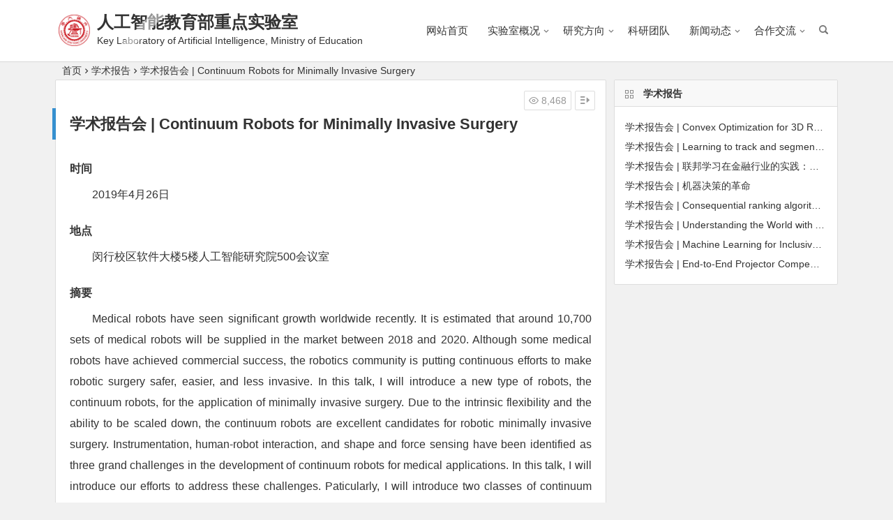

--- FILE ---
content_type: text/html; charset=UTF-8
request_url: https://ailab-moe.sjtu.edu.cn/113/
body_size: 6038
content:
<!DOCTYPE html>
<html lang="zh-CN">
<head>
<meta charset="UTF-8">
<meta name="viewport" content="width=device-width, initial-scale=1.0, minimum-scale=1.0, maximum-scale=1.0, user-scalable=no">
<meta http-equiv="Cache-Control" content="no-transform" />
<meta http-equiv="Cache-Control" content="no-siteapp" />
<title>学术报告会 | Continuum Robots for Minimally Invasive Surgery | 人工智能教育部重点实验室</title>
<meta name="description" content="时间" />
<meta name="keywords" content="" />
<meta property="og:description" content="时间">
<meta property="og:type" content="acticle">
<meta property="og:locale" content="zh-CN" />
<meta property="og:site_name" content="人工智能教育部重点实验室">
<meta property="og:title" content="学术报告会 | Continuum Robots for Minimally Invasive Surgery">
<meta property="og:url" content="https://ailab-moe.sjtu.edu.cn/?p=113"/> 
<meta property="og:image" content="">
<link rel="shortcut icon" href="https://ailab-moe.sjtu.edu.cn/wp-content/uploads/2020/02/微信图片_20200224140633-1.png">
<link rel="profile" href="https://gmpg.org/xfn/11">
<link rel="pingback" href="https://ailab-moe.sjtu.edu.cn/xmlrpc.php">
<meta name='robots' content='max-image-preview:large' />
<link rel='stylesheet' id='prettify-css'  href='https://ailab-moe.sjtu.edu.cn/wp-content/themes/begin/css/prettify.css?ver=2020/04/13' type='text/css' media='all' />
<link rel='stylesheet' id='begin-style-css'  href='https://ailab-moe.sjtu.edu.cn/wp-content/themes/begin/style.css?ver=2020/04/13' type='text/css' media='all' />
<link rel='stylesheet' id='fonts-css'  href='https://ailab-moe.sjtu.edu.cn/wp-content/themes/begin/css/fonts/fonts.css?ver=2020/04/13' type='text/css' media='all' />
<link rel='stylesheet' id='iconfontd-css'  href='https://at.alicdn.com/t/font_1666111_gnjesiaszgv.css?ver=2020/04/13' type='text/css' media='all' />
<link rel='stylesheet' id='highlight-css'  href='https://ailab-moe.sjtu.edu.cn/wp-content/themes/begin/css/highlight.css?ver=2020/04/13' type='text/css' media='all' />
<script type='text/javascript' src='https://ailab-moe.sjtu.edu.cn/wp-content/themes/begin/js/jquery.min.js?ver=1.10.1' id='jquery-js'></script>
<!--[if lt IE 9]>
<script type='text/javascript' src='https://ailab-moe.sjtu.edu.cn/wp-content/themes/begin/js/html5.js?ver=2020/04/13' id='html5-js'></script>
<![endif]-->
<script type='text/javascript' src='https://ailab-moe.sjtu.edu.cn/wp-content/themes/begin/js/owl.js?ver=2020/04/13' id='owl-js'></script>
<style>.nourl{cursor: pointer;}
#comments, .single-footer .comment, .entry-content .comment, #scroll .scroll-c {
    display: none;
}
</style>
</head>
<body class="post-template-default single single-post postid-113 single-format-standard" ontouchstart="">
<div id="page" class="hfeed site">
	<header id="masthead" class="site-header site-header-h">
	<div id="header-main" class="header-main">
				<div id="menu-container" class="da">
			<div id="navigation-top" class="bgt">
				<span class="nav-search"></span>												<div class="logo-site">
												<p class="site-title"><a href="https://ailab-moe.sjtu.edu.cn/" title="人工智能教育部重点实验室" rel="home"><span class="logo-small"><img src="https://ailab-moe.sjtu.edu.cn/wp-content/uploads/2020/02/微信图片_20200224140633-1.png" alt="人工智能教育部重点实验室" /></span>人工智能教育部重点实验室</a></p>
					<p class="site-description clear-small">Key Laboratory of Artificial Intelligence, Ministry of Education</p>
						</div><!-- .logo-site -->

				<div id="site-nav-wrap">
					<div id="sidr-close">
						<span class="toggle-sidr-close"><i class="be be-cross"></i></span>
												</div>
					<nav id="site-nav" class="main-nav">
									<span id="navigation-toggle" class="bars"><i class="be be-menu"></i></span>
		<div class="menu-%e4%b8%bb%e8%8f%9c%e5%8d%95-container"><ul id="menu-%e4%b8%bb%e8%8f%9c%e5%8d%95" class="down-menu nav-menu"><li id="menu-item-10" class="menu-item menu-item-type-custom menu-item-object-custom menu-item-home menu-item-10"><a href="https://ailab-moe.sjtu.edu.cn">网站首页</a></li>
<li id="menu-item-709" class="nourl menu-item menu-item-type-custom menu-item-object-custom menu-item-has-children menu-item-709"><a>实验室概况</a>
<ul class="sub-menu">
	<li id="menu-item-36" class="menu-item menu-item-type-post_type menu-item-object-page menu-item-36"><a href="https://ailab-moe.sjtu.edu.cn/overview/introduction/">实验室简介</a></li>
	<li id="menu-item-44" class="menu-item menu-item-type-post_type menu-item-object-page menu-item-44"><a href="https://ailab-moe.sjtu.edu.cn/overview/committee/">学术委员会</a></li>
	<li id="menu-item-43" class="menu-item menu-item-type-post_type menu-item-object-page menu-item-43"><a href="https://ailab-moe.sjtu.edu.cn/overview/leaders/">实验室领导</a></li>
</ul>
</li>
<li id="menu-item-708" class="nourl menu-item menu-item-type-custom menu-item-object-custom menu-item-has-children menu-item-708"><a>研究方向</a>
<ul class="sub-menu">
	<li id="menu-item-56" class="menu-item menu-item-type-post_type menu-item-object-page menu-item-56"><a href="https://ailab-moe.sjtu.edu.cn/fields/ml/">新一代机器学习</a></li>
	<li id="menu-item-55" class="menu-item menu-item-type-post_type menu-item-object-page menu-item-55"><a href="https://ailab-moe.sjtu.edu.cn/fields/cognition/">智能感知认知</a></li>
	<li id="menu-item-54" class="menu-item menu-item-type-post_type menu-item-object-page menu-item-54"><a href="https://ailab-moe.sjtu.edu.cn/fields/chip/">人工智能芯片</a></li>
	<li id="menu-item-53" class="menu-item menu-item-type-post_type menu-item-object-page menu-item-53"><a href="https://ailab-moe.sjtu.edu.cn/fields/dt/">大数据智能分析</a></li>
</ul>
</li>
<li id="menu-item-707" class="nourl menu-item menu-item-type-custom menu-item-object-custom menu-item-707"><a>科研团队</a></li>
<li id="menu-item-706" class="nourl menu-item menu-item-type-custom menu-item-object-custom menu-item-has-children menu-item-706"><a>新闻动态</a>
<ul class="sub-menu">
	<li id="menu-item-797" class="menu-item menu-item-type-taxonomy menu-item-object-category menu-item-797"><a href="https://ailab-moe.sjtu.edu.cn/news/">新闻中心</a></li>
	<li id="menu-item-798" class="menu-item menu-item-type-taxonomy menu-item-object-category menu-item-798"><a href="https://ailab-moe.sjtu.edu.cn/announcements/">通知公告</a></li>
</ul>
</li>
<li id="menu-item-705" class="nourl menu-item menu-item-type-custom menu-item-object-custom menu-item-has-children menu-item-705"><a>合作交流</a>
<ul class="sub-menu">
	<li id="menu-item-799" class="menu-item menu-item-type-taxonomy menu-item-object-category current-post-ancestor current-menu-parent current-post-parent menu-item-799"><a href="https://ailab-moe.sjtu.edu.cn/report/">学术报告</a></li>
	<li id="menu-item-800" class="menu-item menu-item-type-taxonomy menu-item-object-category menu-item-800"><a href="https://ailab-moe.sjtu.edu.cn/cooperation/">合作交流</a></li>
</ul>
</li>
</ul></div><div id="overlay"></div>
					</nav>
				</div>
																<div class="clear"></div>
			</div>
		</div>
	</div>
</header><!-- #masthead -->
<div id="search-main" class="da">
	<div class="off-search wow fadeInRight animated"></div>
	<div class="off-search-a"></div>
	<div class="search-wrap wow fadeInDown animated">
					<div class="searchbar da">
				<form method="get" id="searchform-so" action="https://ailab-moe.sjtu.edu.cn/">
					<span class="search-input">
						<input type="text" value="" name="s" id="so" class="bk da" placeholder="输入搜索内容" required />
						<button type="submit" id="searchsubmit-so" class="bk da"><i class="be be-search"></i></button>
					</span>
						<span class="search-cat">
				<select  name='cat' id='cat' class='postform' >
	<option value='0' selected='selected'>全部分类 </option>
	<option class="level-0" value="7">学术报告</option>
	<option class="level-0" value="8">合作交流</option>
	<option class="level-0" value="9">新闻中心</option>
	<option class="level-0" value="10">通知公告</option>
</select>
	</span>
					<div class="clear"></div>
				</form>
			</div>
		
		
		
				<div class="clear"></div>

			</div>
	<div class="off-search-b">
		<div class="clear"></div>
	</div>
</div>		<nav class="bread">
		<a class="crumbs" href="https://ailab-moe.sjtu.edu.cn/">首页</a><i class="be be-arrowright"></i><a href="https://ailab-moe.sjtu.edu.cn/report/" rel="category tag">学术报告</a><i class="be be-arrowright"></i>学术报告会 | Continuum Robots for Minimally Invasive Surgery					</nav>
	
	


	
	<div id="content" class="site-content">
	<div id="primary" class="content-area">
		<main id="main" class="site-main" role="main">

			
				<article id="post-113" class="ms bk post-113 post type-post status-closed format-standard hentry category-report srnr">
		<header class="entry-header">
														<h1 class="entry-title">学术报告会 | Continuum Robots for Minimally Invasive Surgery</h1>										</header><!-- .entry-header -->

	<div class="entry-content">
		
						<ul class="single-meta"><li class="comment"><a href="https://ailab-moe.sjtu.edu.cn/?p=113#comments"><i class="be be-speechbubble"></i> 1 </a></li><li class="views"><i class="be be-eye"></i> 8,468</li><li class="r-hide"><span class="off-side"></span></li></ul>			
							<div class="single-content">
							
				
				<h4><span style="font-size: 12pt;">时间</span></h4>
<p><span style="font-size: 12pt;">2019年4月26日</span></p>
<div class="text" data-v-a7c4c858="">
<div class="article-content" data-v-a7c4c858="">
<h4><span style="font-size: 12pt;">地点</span></h4>
<p><span style="font-size: 12pt;">闵行校区软件大楼5楼人工智能研究院500会议室</span></p>
<h4><span style="font-size: 12pt;">摘要</span></h4>
<p><span style="font-size: 12pt;">Medical robots have seen significant growth worldwide recently. It is estimated that around 10,700 sets of medical robots will be supplied in the market between 2018 and 2020. Although some medical robots have achieved commercial success, the robotics community is putting continuous efforts to make robotic surgery safer, easier, and less invasive. In this talk, I will introduce a new type of robots, the continuum robots, for the application of minimally invasive surgery. Due to the intrinsic flexibility and the ability to be scaled down, the continuum robots are excellent candidates for robotic minimally invasive surgery. Instrumentation, human-robot interaction, and shape and force sensing have been identified as three grand challenges in the development of continuum robots for medical applications. In this talk, I will introduce our efforts to address these challenges. Paticularly, I will introduce two classes of continuum robots, the concentric tube robots and the cable-driven robots, that have been investigated for a variety of medical procedures recently. Finally, I will share my individual perspective on the trends of the development of medical robots.</span></p>
<h4><span style="font-size: 12pt;">个人简介</span></h4>
<p><span style="font-size: 12pt;">Dr Liao Wu received the BS and PhD degrees in mechanical engineering from Tsinghua University, Beijing, China, in 2008 and 2013, respectively. From 2013 to 2015, he was a Research Fellow at National University of Singapore. He then worked as a Vice-Chancellor’s Research Fellow at Queensland University of Technology, Brisbane, Australia from 2016 to 2018. During this period, he was affiliated with the Australian Centre for Robotic Vision, an ARC Centre of Excellence. Since 2019, he has been a Lecturer with the School of Mechanical and Manufacturing Engineering, University of New South Wales, Sydney, Australia. His research mainly focuses on medical and industrial robotics, including engineering techniques in the development of medical devices and fundamental theories such as Lie groups theory in robotics, kinematics and calibration.</span></p>
</div>
</div>

				
				
			</div>

															
			
			
							<div id="social-empty"></div>
			
									<footer class="single-footer">
				<div class="single-cat-tag"><div class="single-cat"><i class="be be-sort"></i><a href="https://ailab-moe.sjtu.edu.cn/report/" rel="category tag">学术报告</a></div></div>			</footer><!-- .entry-footer -->

				<div class="clear"></div>
	</div><!-- .entry-content -->

	</article><!-- #post -->

<div class="single-tag"></div>
				
				
				
				
				
				<nav class="nav-single wow fadeInUp">
					<a href="https://ailab-moe.sjtu.edu.cn/111/" rel="prev"><span class="meta-nav ms bk"><span class="post-nav"><i class="be be-arrowleft"></i> 上一篇</span><br/>学术报告会 | FCOS: Fully Convolutional One-Stage Object Detection</span></a><a href="https://ailab-moe.sjtu.edu.cn/115/" rel="next"><span class="meta-nav ms bk"><span class="post-nav">下一篇 <i class="be be-arrowright"></i></span><br/>学术报告会 | 类脑计算与仿视网膜芯片</span></a>					<div class="clear"></div>
				</nav>
				
				<!-- #comments -->
			
		</main><!-- .site-main -->
	</div><!-- .content-area -->

<div id="sidebar" class="widget-area all-sidebar">

	
			<aside id="same_post-2" class="widget same_post wow fadeInUp ms bk"><h3 class="widget-title bkx da"><span class="title-i"><span></span><span></span><span></span><span></span></span>学术报告</h3>
<div class="post_cat">
	<ul>
											<li>
												<a href="https://ailab-moe.sjtu.edu.cn/279/" rel="bookmark">学术报告会 | Convex Optimization for 3D Reconstruction, Subspace Clustering, and Beyond</a>							</li>
									<li>
												<a href="https://ailab-moe.sjtu.edu.cn/261/" rel="bookmark">学术报告会 | Learning to track and segment objects in videos</a>							</li>
									<li>
												<a href="https://ailab-moe.sjtu.edu.cn/258/" rel="bookmark">学术报告会 | 联邦学习在金融行业的实践：问题，方法及应用</a>							</li>
									<li>
												<a href="https://ailab-moe.sjtu.edu.cn/252/" rel="bookmark">学术报告会 | 机器决策的革命</a>							</li>
									<li>
												<a href="https://ailab-moe.sjtu.edu.cn/250/" rel="bookmark">学术报告会 | Consequential ranking algorithms and long-term welfare</a>							</li>
									<li>
												<a href="https://ailab-moe.sjtu.edu.cn/248/" rel="bookmark">学术报告会 | Understanding the World with AI: Training and Validating AI Systems Using Synthetic Data</a>							</li>
									<li>
												<a href="https://ailab-moe.sjtu.edu.cn/246/" rel="bookmark">学术报告会 | Machine Learning for Inclusive Finance</a>							</li>
									<li>
												<a href="https://ailab-moe.sjtu.edu.cn/244/" rel="bookmark">学术报告会 | End-to-End Projector Compensation</a>							</li>
								</ul>
	<div class="clear"></div>
</div>

<div class="clear"></div></aside>	
	</div>

<div class="clear"></div>	</div><!-- .site-content -->
	<div class="clear"></div>
		<div id="footer-widget-box" class="site-footer bgt">
	<div class="footer-widget bgt">
		<aside id="text-6" class="widget widget_text wow fadeInUp"><h3 class="widget-title bkx da"><span class="s-icon"></span>联系我们</h3>			<div class="textwidget"><p><i class="zm zm-4"></i>上海市闵行区东川路800号<br />
上海交通大学软件大楼5楼</p>
<p><i class="zm zm-weibiaoti-"></i> 021-34206041</p>
<p><i class="zm zm-youjian"></i> AI_SJTU@sjtu.edu.cn</p>
</div>
		<div class="clear"></div></aside><aside id="text-7" class="widget widget_text wow fadeInUp"><h3 class="widget-title bkx da"><span class="s-icon"></span>友情链接</h3>			<div class="textwidget"><p><a href="https://www.sjtu.edu.cn/">上海交通大学</a></p>
<p><a href="http://ai.sjtu.edu.cn/">上海交通大学人工智能研究院</a></p>
</div>
		<div class="clear"></div></aside><aside id="text-8" class="widget widget_text wow fadeInUp"><h3 class="widget-title bkx da"><span class="s-icon"></span>快速通道</h3>			<div class="textwidget"><p><a href="https://ailab-moe.sjtu.edu.cn/overview/introduction/">实验室简介</a></p>
<p><a href="https://ailab-moe.sjtu.edu.cn/news/">新闻中心</a></p>
<p><a href="http://ailab-moe.sjtu.edu.cn/announcements/">通知公告</a></p>
<p><a href="https://ailab-moe.sjtu.edu.cn/report/">学术报告</a></p>
<p><a href="https://ailab-moe.sjtu.edu.cn/cooperation/">合作交流</a></p>
</div>
		<div class="clear"></div></aside>		<div class="clear"></div>
	</div>
</div>
	<footer id="colophon" class="site-footer bgt" role="contentinfo">
		<div class="site-info">
			Copyright ©  人工智能教育部重点实验室  版权所有.

&nbsp;			<div class="add-info">
												<div class="clear"></div>
													<span class="yb-info">
						<a href="" rel="external nofollow" target="_blank">沪交ICP备20200081</a>
					</span>
							</div>

				</div><!-- .site-info -->
			</footer><!-- .site-footer -->
		<style>.single-content p {text-indent: 2em;}</style>	<ul id="scroll" class="bgt">
	<li class="log log-no"><a class="log-button" title="文章目录"><i class="be be-menu"></i></a><div class="log-prompt"><div class="log-arrow">文章目录<i class="be be-playarrow"></i></div></div></li>
								</ul>
			</div><!-- .site -->
	<script type="text/javascript">
		/* <![CDATA[ */
		var ajax_login_object = {"redirecturl":"https:\/\/ailab-moe.sjtu.edu.cn:80\/113\/","ajaxurl":"https:\/\/ailab-moe.sjtu.edu.cn\/wp-admin\/admin-ajax.php","loadingmessage":"\u8bf7\u7a0d\u7b49"};
		/* ]]> */
	</script><script type='text/javascript' src='https://ailab-moe.sjtu.edu.cn/wp-content/themes/begin/js/prettify.js?ver=2020/04/13' id='prettify-js'></script>
<script type='text/javascript' src='https://ailab-moe.sjtu.edu.cn/wp-content/themes/begin/js/superfish.js?ver=2020/04/13' id='superfish-js'></script>
<script type='text/javascript' id='script-js-extra'>
/* <![CDATA[ */
var wpl_ajax_url = "https:\/\/ailab-moe.sjtu.edu.cn\/wp-admin\/admin-ajax.php";
/* ]]> */
</script>
<script type='text/javascript' src='https://ailab-moe.sjtu.edu.cn/wp-content/themes/begin/js/begin.js?ver=2020/04/13' id='script-js'></script>
<script type='text/javascript' src='https://ailab-moe.sjtu.edu.cn/wp-content/themes/begin/js/validate.js?ver=2020/04/13' id='validate-js'></script>
<script type='text/javascript' src='https://ailab-moe.sjtu.edu.cn/wp-content/themes/begin/js/sticky.js?ver=1.6.0' id='sticky-js'></script>
<script type='text/javascript' src='https://ailab-moe.sjtu.edu.cn/wp-content/themes/begin/js/ias.js?ver=2.2.1' id='ias-js'></script>
<script type='text/javascript' src='https://ailab-moe.sjtu.edu.cn/wp-content/themes/begin/js/jquery.lazyload.js?ver=2020/04/13' id='lazyload-js'></script>
<script type='text/javascript' id='ajax_tab-js-extra'>
/* <![CDATA[ */
var ajax_tab = {"ajax_url":"https:\/\/ailab-moe.sjtu.edu.cn\/wp-admin\/admin-ajax.php"};
/* ]]> */
</script>
<script type='text/javascript' src='https://ailab-moe.sjtu.edu.cn/wp-content/themes/begin/js/begin-tab.js?ver=2020/04/13' id='ajax_tab-js'></script>
</body>
</html>

--- FILE ---
content_type: text/css
request_url: https://at.alicdn.com/t/font_1666111_gnjesiaszgv.css?ver=2020/04/13
body_size: 1241
content:
@font-face {font-family: "zm";
  src: url('//at.alicdn.com/t/font_1666111_gnjesiaszgv.eot?t=1583128886676'); /* IE9 */
  src: url('//at.alicdn.com/t/font_1666111_gnjesiaszgv.eot?t=1583128886676#iefix') format('embedded-opentype'), /* IE6-IE8 */
  url('[data-uri]') format('woff2'),
  url('//at.alicdn.com/t/font_1666111_gnjesiaszgv.woff?t=1583128886676') format('woff'),
  url('//at.alicdn.com/t/font_1666111_gnjesiaszgv.ttf?t=1583128886676') format('truetype'), /* chrome, firefox, opera, Safari, Android, iOS 4.2+ */
  url('//at.alicdn.com/t/font_1666111_gnjesiaszgv.svg?t=1583128886676#zm') format('svg'); /* iOS 4.1- */
}

.zm {
  font-family: "zm" !important;
  font-size: 16px;
  font-style: normal;
  -webkit-font-smoothing: antialiased;
  -moz-osx-font-smoothing: grayscale;
}

.zm-weibiaoti-:before {
  content: "\e60d";
}

.zm-youjian:before {
  content: "\e75d";
}

.zm-4:before {
  content: "\e649";
}

